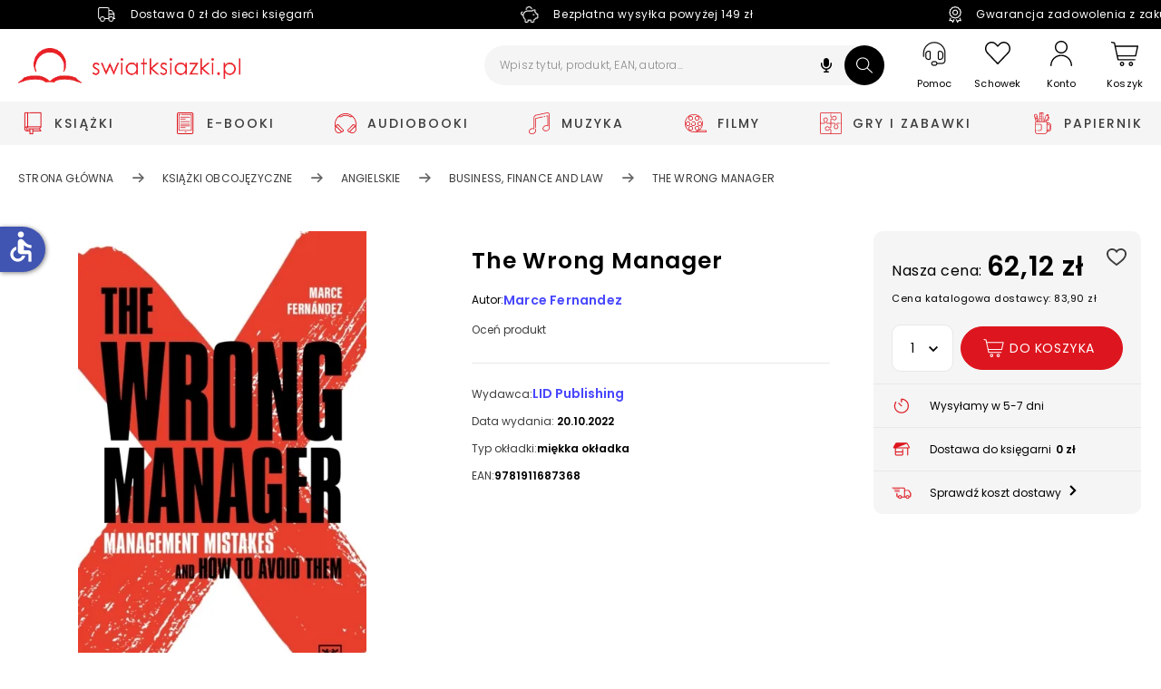

--- FILE ---
content_type: text/css
request_url: https://www.swiatksiazki.pl/static/frontend/scandipwa/swiat-ksiazki-basic/en_US/Magento_Theme/static/css/default~checkout~pages.0fe94f29.chunk.css
body_size: 7843
content:
.CartCoupon-Form{min-height:95px}.CartCoupon-Form .Field-Wrapper{margin-top:0;margin-bottom:0}.CartCoupon-Form .Field-Wrapper:not(:first-child){margin-top:14px}.CartCoupon-Form .Field-Wrapper .Field-RadioLabel span{display:flex;align-items:center;font-weight:400;font-size:14px;line-height:20px;letter-spacing:.3px;color:#000}[dir=ltr] .CartCoupon-Form .Field-Wrapper .Field-RadioLabel span svg{margin-left:10px}[dir=rtl] .CartCoupon-Form .Field-Wrapper .Field-RadioLabel span svg{margin-right:10px}.CartCoupon-Form .Field-Wrapper_type_text input{--input-border-color:#e8e8e8;--input-padding:15px 105px 15px 16px;width:calc(100% - var(--button-padding));border-right:0}.CartCoupon-Form .Field-Wrapper_type_text input:-ms-input-placeholder{color:#8a8a8a}.CartCoupon-Form .Field-Wrapper_type_text input::placeholder{color:#8a8a8a}.CartCoupon-Options{margin-bottom:26px}.CartCoupon-Button_remove{background:#f5f5f5;border-color:#e8e8e8}.CartCoupon-Button_remove svg{margin-right:9px}.CartCoupon-Button_viewType_NUMBER{position:absolute;right:0;top:0;width:auto}.CartCoupon-Button_viewType_FAMILY_CARD,.CartCoupon-Button_viewType_LOYALTY_CARD{width:100%}.CartCoupon-MessageCode{font-size:14px;font-weight:400;line-height:16px;padding:15.5px 70px 15.5px 15px;border:1px solid #e8e8e8;width:calc(100% - var(--button-padding))}.CartCoupon-MessageText{display:flex;align-items:center;color:#3bbb76;margin-top:20px;font-size:12px;font-weight:500}@media (max-width:810px){.CartCoupon-MessageText{padding-bottom:28px}}.CartCoupon-MessageText svg{margin-right:8px}.CartCoupon-MessageText svg path{fill:#3bbb76}.CartCoupon-GuestContentText,.CartCoupon-GuestContentTitle{font-weight:400;font-size:14px;line-height:20px;letter-spacing:.3px}.CartCoupon-GuestContentText{margin-bottom:0}@media (max-width:810px){.CartCoupon-GuestContentText{margin-bottom:20px}}.CartCoupon-GuestContentButton{font-weight:500;font-size:14px;line-height:20px;letter-spacing:.3px;color:var(--main-primary)}.CartCoupon-Agreements{margin-top:20px;margin-bottom:20px}.CartCoupon-Agreements .Field-CheckboxLabel,.CartCoupon-Agreements .Field-CheckboxLabel a,.CartCoupon-Agreements .Field-CheckboxLabel span{font-weight:400;font-size:12px;line-height:15px;letter-spacing:.2px}.CartCoupon-Agreements .Field-CheckboxLabel a{color:#4847ff}.CartCoupon-Agreements .Field-CheckboxLabel a:not(.ShowMoreLessText-Toggle){text-decoration:underline}.CartCoupon-Agreements .ShowMoreLessText-Toggle,.CartCoupon-Agreements .ShowMoreLessText a{color:#4847ff}.CartCoupon-Agreements .ShowMoreLessText-Toggle{font-weight:500;text-decoration:underline}:root{--my-account-tab-list-item-color:#8a8a8a}[dir=ltr] .MyAccountTabListItem-Button{font-weight:400;font-size:14px;line-height:20px;letter-spacing:.3px;color:#8a8a8a;color:var(--my-account-tab-list-item-color);justify-content:flex-start;margin-bottom:5px;transition:all .2s cubic-bezier(.47,0,.745,.715)}@media (min-width:768px) and (max-width:1023px) and (-webkit-min-device-pixel-ratio:1){[dir=ltr] .MyAccountTabListItem-Button{min-width:100%}}@media (min-width:811px){[dir=ltr] .MyAccountTabListItem-Button{padding:10px 9px 10px 36px}}[dir=ltr] .MyAccountTabListItem-Button svg#mobile_icon{height:24px;width:24px;left:-2px}[dir=ltr] .MyAccountTabListItem-Button svg:first-of-type{position:absolute;left:0}[dir=ltr] .MyAccountTabListItem-Button svg:first-of-type path{transition:all .2s cubic-bezier(.47,0,.745,.715);fill:#8a8a8a;fill:var(--my-account-tab-list-item-color)}[dir=ltr] .MyAccountTabListItem-Button:before{content:"";display:block;width:3px;height:24px;position:absolute;top:50%;transform:translateY(-50%);left:-10px;background-color:transparent;transition:all .2s cubic-bezier(.47,0,.745,.715)}[dir=ltr] .MyAccountTabListItem_isSidebarMenu{border-bottom:1px solid #e8e8e8;padding:0 20px}[dir=ltr] .MyAccountTabListItem_isSidebarMenu .MyAccountTabListItem-Button{color:#000;padding-left:35px;font-weight:500;font-size:14px;line-height:18px;letter-spacing:.2px;min-height:60px;margin-bottom:0}[dir=ltr] .MyAccountTabListItem_isSidebarMenu .MyAccountTabListItem-Button svg:first-of-type path{fill:#000}[dir=ltr] .MyAccountTabListItem_isSidebarMenu .MyAccountTabListItem-Button .ChevronIcon{margin-left:auto}[dir=ltr] .MyAccountTabListItem_isSidebarMenu .MyAccountTabListItem-Button:before{display:none}[dir=ltr] .MyAccountTabListItem_isSidebarMenu.MyAccountTabListItem_isLogout{margin:0;padding-top:0;border-bottom:0}[dir=ltr] .MyAccountTabListItem_isSidebarMenu.MyAccountTabListItem_isLogout .MyAccountTabListItem-Button{padding-left:35px;color:#8a8a8a;color:var(--my-account-tab-list-item-color)}[dir=ltr] .MyAccountTabListItem_isSidebarMenu.MyAccountTabListItem_isLogout .MyAccountTabListItem-Button svg:first-of-type path{fill:#8a8a8a;fill:var(--my-account-tab-list-item-color)}[dir=ltr] .MyAccountTabListItem:hover .MyAccountTabListItem-Button,[dir=ltr] .MyAccountTabListItem_isActive .MyAccountTabListItem-Button{font-weight:400;color:#000}[dir=ltr] .MyAccountTabListItem:hover .MyAccountTabListItem-Button svg:first-of-type path,[dir=ltr] .MyAccountTabListItem_isActive .MyAccountTabListItem-Button svg:first-of-type path{fill:#000}[dir=ltr] .MyAccountTabListItem:hover .MyAccountTabListItem-Button:before,[dir=ltr] .MyAccountTabListItem_isActive .MyAccountTabListItem-Button:before{background-color:#dd151e}[dir=ltr] .MyAccountTabListItem_isLogout{margin-top:15px;padding-top:15px;border-top:1px solid #f5f5f5}.MyAccountTabList{opacity:1}@media (min-width:811px){.MyAccountTabList{margin-left:10px}}:root{--my-account-content-background:#fff;--my-account-wrapper-margin-mobile:16px;--my-account-content-border:none;--my-account-order-subheading-border:2px solid #ccc;--my-account-order-subheading-color:#333}@media (min-width:768px) and (max-width:1023px) and (-webkit-min-device-pixel-ratio:1){.MyAccount{min-height:calc(100vh - var(--header-total-height) - var(--navigation-tabs-height));min-height:calc(100vh - var(--header-total-height) - var(--navigation-tabs-height) - var(--category-page-miscellaneous-height, 0px));margin-top:calc(var(--header-total-height) + 10px);margin-bottom:var(--footer-total-height);max-width:100vw;overflow:hidden}}@media (min-width:768px) and (max-width:1023px) and (-webkit-min-device-pixel-ratio:1){.MyAccount~footer.Footer,.MyAccount~section.Newsletter{display:none}}@media (min-width:811px){.MyAccount{padding-bottom:230px}.MyAccount+.Footer,.MyAccount+.Newsletter{margin-top:-200px}}@media (min-width:768px) and (max-width:1023px) and (-webkit-min-device-pixel-ratio:1){.MyAccount-TabContent{padding:0;grid-row:1;margin-left:16px;margin-right:16px;margin-left:var(--my-account-wrapper-margin-mobile);margin-right:var(--my-account-wrapper-margin-mobile)}}@media (min-width:1024px){.MyAccount-TabContent{padding:12px 0 24px 24px}}@media (min-width:811px){.MyAccount-TabContent_currentTab_cards .MyAccount-Heading{margin-bottom:24px}}@media (min-width:811px){.MyAccount-TabContent_currentTab_cards-list .MyAccount-Heading{padding-right:300px;margin-bottom:24px}}.MyAccount-Heading{font-weight:600;font-size:30px;line-height:39px;letter-spacing:.8px;color:#000;padding-right:250px}@media (min-width:768px) and (max-width:1023px) and (-webkit-min-device-pixel-ratio:1){.MyAccount-Heading{display:none}}@media (min-width:811px){.MyAccount-Heading{margin-bottom:32px}}@media (max-width:810px){.MyAccount-Wrapper{overflow-x:hidden;display:block}}@media (min-width:768px) and (max-width:1023px) and (-webkit-min-device-pixel-ratio:1){.MyAccount-Wrapper{display:block;padding:0}}.MyAccount-Wrapper_isCustomerNotLogged{grid-template-columns:100%;grid-template-rows:auto}@media (min-width:811px){.MyAccount-Wrapper_isCustomerNotLogged .MyAccount-TabContent{padding:12px 0 24px}}.CheckoutTermsAndConditionsPopup .Popup-Content{padding-top:64px;padding-bottom:64px;padding-left:var(--popup-content-padding);padding-right:var(--popup-content-padding);font-weight:400;font-size:16px;line-height:19px;letter-spacing:.6px}.CheckoutTermsAndConditionsPopup .Popup-Content:after{padding-bottom:0}.KeyValueTable{opacity:1}
/*# sourceMappingURL=default~checkout~pages.0fe94f29.chunk.css.map */

--- FILE ---
content_type: text/css
request_url: https://www.swiatksiazki.pl/static/frontend/scandipwa/swiat-ksiazki-basic/en_US/Magento_Theme/static/css/pages.91c5a67a.chunk.css
body_size: 52545
content:
:root{--blog-categories-border:1px solid #d3d3d3;--blog-category-chewron-border:1px solid grey;--blog-category-link-font-size:14px;--blog-category-chewron-size:10px}.BlogCategories-Category{display:block;border-top:none;text-align:left;margin:17px 0}.BlogCategories-Category h3{font-style:normal;font-weight:700;font-size:14px;line-height:16px;margin:0}.BlogCategories-Category:last-child{border-bottom:none;margin-bottom:20px}.BlogCategories-Category:after{display:none}.BlogCategories-Category .BlogSubCategory{margin-top:1.6rem;margin-left:2rem}.BlogCategories-Category .BlogCategoryTitle{display:flex;align-items:center;color:#000;font-weight:300;line-height:20px;letter-spacing:.6px;text-align:center}.BlogCategories-Title{margin-top:0;font-style:normal;font-weight:500;font-size:21px;line-height:25px;margin-bottom:0;letter-spacing:.5px;padding-top:24px}.BlogCategories-Title+div{margin-top:20px}.BlogCategories-PostCount{border:1px solid #e8e8e8;border-radius:1.5px;margin-left:5px;padding:2px 4px;font-weight:400;font-size:8px;line-height:12px;text-align:center}.BlogPostCard{font-size:12px;text-align:left;width:100%;padding-bottom:50px}.BlogPostCard:not(:last-of-type){border-bottom:1px solid #d9d9d9}@media (max-width:810px){.BlogPostCard{padding-bottom:25px}}.BlogPostCard_isLoading{padding:50% 0 0;animation:var(--placeholder-animation);background-image:var(--placeholder-image);background-size:var(--placeholder-size);box-shadow:var(--attraction-shadow)}.BlogPostCard-ReadMore{display:inline-block;margin-top:15px;font-weight:400}.BlogPostCard-Title{color:#000;margin-top:0;font-weight:500;font-size:17px;line-height:20px;letter-spacing:.8px;margin-bottom:15px}@media (min-width:811px){.BlogPostCard-Title_isFirstPost{font-size:30px;line-height:39px;font-weight:600}}@media (max-width:810px){.BlogPostCard-Title{margin-top:15px}}.BlogPostCard-Description{margin-top:18px;color:#000;max-width:100%}.BlogPostCard-Description p:last-child{margin-bottom:0}.BlogPostCard-ImageWrapper{flex-basis:40%}.BlogPostCard-BlogPostCategories{font-weight:400;font-size:12px;line-height:15px;letter-spacing:.2px}.BlogPostCard-Date{margin-right:24px}.BlogPostCard-BlogPostCategoriesLink{color:#000}.BlogPostCard-DateWrapper{display:flex;flex-wrap:wrap;color:var(--date-text-color);margin-bottom:6px;align-items:center}.BlogPostCard-DateWrapper_isFirstPost{margin-top:20px}.BlogPostCard-DateWrapper>*{margin-bottom:12px}.BlogPostCard-DateWrapper>svg{margin-right:1rem}.BlogPostCard-ImageBox{position:relative}.BlogPostCard-ImageBox img,.PostsDetails-Description img{height:100%;object-fit:cover;object-position:center;border-radius:10px}.BlogRecentPosts-Container{margin-top:58px}.BlogRecentPosts-PostCard{padding:10px 0}.BlogRecentPosts-PostCard_isFirstImage{display:flex}.BlogRecentPosts-PostCard_isFirstImage .BlogRecentPosts-Wrapper{margin-left:10px}.BlogRecentPosts-PostCard .Image img{height:100%;object-fit:cover;object-position:center;border-radius:10px}.BlogRecentPosts-PostTitle{margin:auto;font-style:normal;font-weight:400;font-size:12px;line-height:15px;letter-spacing:.2px}.BlogRecentPosts-PostTitlePlaceholder:after{content:"aaaaaaaaaaa";word-break:break-all}.BlogRecentPosts-Title{font-weight:500;font-size:21px;line-height:25px;letter-spacing:.5px}.BlogRecentPosts-ImageWrapper{flex-basis:40%}@media (min-width:811px){.BlogRecentPosts-ImageWrapper{max-height:70px}}.BlogRecentPosts-Wrapper{display:block;flex:1 1;margin:auto 0}.BlogRecentPosts-Date{position:absolute;bottom:0}:root{--search-criteria-background:#f5f5f5;--search-criteria-label-color:#c8c8c8;--search-criteria-search-term-color:#eee;--search-item-divider-color:#c8c8c8;--search-item-title-color:#c8c8c8}.BlogSearchOverlay{--placeholder-animation:placeholderAnimation 2s linear infinite;margin-top:90px;right:0;overflow-y:hidden;overflow-x:hidden;width:100%;max-width:100%;transition-duration:.2s;transition-property:width,opacity,transform,border-color;transform:scaleY(0);transform-origin:0 0;text-align:left;will-change:width,transform,border}.BlogSearchOverlay:not(.Overlay_isStatic){position:absolute;top:calc(100% - 22px);height:auto;padding-bottom:0;padding-top:25px;margin-top:0;border-radius:0 0 25px 25px;box-shadow:var(--product-cart-box-shadow);z-index:auto;border-color:#000;border-style:solid}.BlogSearchOverlay_isVisible{transform:scaleY(1);border-width:0 1px 1px}.BlogSearchOverlay:before{content:"";position:absolute;top:0;left:1px;width:calc(100% - 2px);height:1px}.BlogSearchOverlay-Criteria{margin-bottom:0;background-color:#fff;color:#000;padding:0;max-height:0;opacity:0;transition:opacity .2s;will-change:max-height,padding,opacity;border-color:#c8c8c8;border-left-color:var(--search-item-divider-color);border-bottom:1px var(--search-item-divider-color);border-style:solid;border-right-color:var(--search-item-divider-color);border-top-color:var(--search-item-divider-color);display:-webkit-box;-webkit-box-orient:vertical;-webkit-line-clamp:2;overflow:hidden;white-space:normal;text-overflow:clip}.BlogSearchOverlay-Criteria_isVisible{opacity:1;padding:9px 17px;max-height:100px;height:auto}@media (max-width:810px){.BlogSearchOverlay-Criteria_isVisible{padding-left:21px;padding-right:21px}}.BlogSearchOverlay-Criteria strong{margin-left:5px}.BlogSearchOverlay-Results{overflow-y:auto;height:100%;border-color:#c8c8c8;border-color:var(--search-item-divider-color);max-height:40vh;scrollbar-color:#c4c4c4 #ebebeb;scrollbar-width:thin}.BlogSearchOverlay-Results::-webkit-scrollbar{background:#ebebeb;width:6px;height:6px}.BlogSearchOverlay-Results::-webkit-scrollbar-track{background:#ebebeb}.BlogSearchOverlay-Results::-webkit-scrollbar-thumb{background:#c4c4c4;border-radius:10px}.BlogSearchOverlay-Results p{padding:14px 17px;font-size:14px;margin-top:0;margin-bottom:0}@media (max-width:810px){.BlogSearchOverlay-Results p{padding-left:21px;padding-right:21px}}.BlogSearchOverlay-Item{padding:14px 17px;margin-bottom:0}@media (max-width:810px){.BlogSearchOverlay-Item{padding-left:21px;padding-right:21px}}.BlogSearchOverlay-Item:before{content:none}.BlogSearchOverlay-Item:after{content:"";position:absolute;bottom:-1px;left:0;right:1rem;height:1px;background-color:#c8c8c8;background-color:var(--search-item-divider-color)}.BlogSearchOverlay-Item:last-child{margin-bottom:0}.BlogSearchOverlay-Item:last-child:after{content:none}.BlogSearchOverlay-Item .Image{max-height:4rem}.BlogSearchOverlay-Item .Image-Content{font-size:10px}.BlogSearchOverlay-Item .Image img{height:100%;object-position:center;object-fit:cover;border-radius:5px}.BlogSearchOverlay-Wrapper{display:grid;grid-column-gap:1rem;align-items:center;min-height:65px}.BlogSearchOverlay-Wrapper_isFirstImage{grid-template-columns:8rem auto}.BlogSearchOverlay-Content{display:flex;flex-direction:column;justify-content:center}.BlogSearchOverlay-Title{color:#c8c8c8;color:var(--search-item-title-color);font-style:normal;font-weight:400;font-size:12px;line-height:15px;letter-spacing:.2px;max-width:calc(100vw - 7rem);margin-top:0;margin-bottom:0}.BlogSearchOverlay-Title_isLoaded{text-overflow:ellipsis;overflow:hidden;white-space:nowrap}.BlogSearchOverlay-Link{color:inherit}.BlogSearchOverlay-Link:hover{text-decoration:none}:root{--blog-search-field-background:#eee;--blog-search-field-border-color:#c8c8c8}.BlogSearchBar-Search{z-index:1;max-height:44px}.BlogSearchBar-Search:before{font-size:12px;position:absolute;z-index:1;top:8px;right:15px;content:""}.BlogSearchBar-SearchWrapper{z-index:1;flex-grow:1;text-align:right}.BlogSearchBar-InputIcon{right:0;top:0;position:absolute;height:44px;width:44px;display:inline-flex;align-items:center;justify-content:center;border-radius:100%;background:#000}.BlogSearchBar-InputIcon svg path{fill:#fff}.BlogSearchBar-SearchField{height:44px;width:100%;max-width:100%;padding:9px 41px 9px 17px;transition-duration:.2s;transition-property:border-radius;border-width:1px;border-color:transparent;border-radius:23px;will-change:border-radius;background:#f5f5f5}.BlogSearchBar-SearchField:-ms-input-placeholder{font-weight:300}.BlogSearchBar-SearchField::placeholder{font-weight:300}.BlogSearchBar-SearchField:focus{border-color:#000;background:#fff}:root{--load-more-button-background:#fff;--load-more-button-color:#dd151e;--load-more-button-border:2px solid #eee}.PostsListing .ContentWrapper{max-width:1280px;margin:auto}@media (max-width:810px){.PostsListing .Pagination{margin-right:auto}}.PostsListing .CategoryPagination{justify-content:flex-start;margin-top:20px}.PostsListing .ExpandableContent{border-top:none}.PostsListing .ExpandableContent-Heading{font-style:normal;font-weight:500;font-size:17px;line-height:20px;letter-spacing:.8px}@media (max-width:810px){.PostsListing .ExpandableContent-Heading{margin-right:16px}}.PostsListing .ExpandableContent-Button{padding:25px 0;justify-content:normal}@media (max-width:810px){.PostsListing .ExpandableContent-Button_isContentExpanded{padding-bottom:10px}}@media (min-width:811px){.PostsListing{margin-bottom:60px}}.PostsListing-BlogHeaderWrapper{margin:0 21px;padding-top:31px}.PostsListing-BlogHeaderWrapper .ExpandableContent-Content{padding-left:0;padding-right:0}.PostsListing-GridWrapper{width:100%}@media (min-width:811px){.PostsListing-GridWrapper{margin-right:37px;width:75%}}.PostsListing-ColumnWrapper{display:flex}@media (max-width:810px){.PostsListing-ColumnWrapper{justify-content:center;flex-wrap:wrap}}.PostsListing-Sidebar{min-width:220px;max-width:280px}@media (min-width:811px){.PostsListing-Sidebar{margin-top:58px}}@media (max-width:810px){.PostsListing-Sidebar{order:3;min-width:100%}}.PostsListing-Header{margin-bottom:50px}@media (max-width:810px){.PostsListing-Header{margin-bottom:25px}}.PostsListing-Grid{display:grid;grid-gap:25px;grid-template-columns:repeat(1,minmax(0,1fr));grid-template-rows:repeat(1,minmax(0,1fr));flex-wrap:wrap}.PostsListing-Grid .BlogPostCard{width:100%;margin:auto}.PostsListing-Grid .BlogPostCard-ContentWrapper{height:100%}@media (max-width:810px){.PostsListing-Grid{order:1}}@media (min-width:811px){.PostsListing-Grid{grid-gap:50px;padding:0;grid-template-columns:repeat(1,1fr);flex-basis:70%;max-width:1084px;margin:auto}}.PostsListing-Grid .BlogPostCard:not(.BlogPostCard_isFirstPost){margin-bottom:0}@media (min-width:811px){.PostsListing-Grid .BlogPostCard:not(.BlogPostCard_isFirstPost) .BlogPostCard-ContentWrapper_isFirstImage{display:flex;justify-content:space-between;align-items:flex-start}.PostsListing-Grid .BlogPostCard:not(.BlogPostCard_isFirstPost) .BlogPostCard-ImageBox{flex:0 0 35%;justify-content:center;align-items:center}.PostsListing-Grid .BlogPostCard:not(.BlogPostCard_isFirstPost) .BlogPostCard-Details{flex:0 0 60%;margin:auto 0}}.PostsListing-Title{text-align:left;font-style:normal;font-size:30px;line-height:4rem;margin-top:0;margin-bottom:24px;font-weight:600}@media (max-width:810px){.PostsListing-Search{display:none}}.PostsListing-LoadMoreWrapper{padding-top:40px;text-align:center;flex-basis:100%}@media (max-width:810px){.PostsListing-LoadMoreWrapper{order:2;width:100%}}.BlogCommentForm-ActionContainer{margin-top:20px}@media (min-width:811px){.BlogCommentForm-ActionContainer{max-width:241px;max-height:48px}.BlogCommentForm-ActionContainer button{width:100%}}.BlogCommentForm-Heading{font-style:normal;font-weight:600;font-size:25px;line-height:30px;letter-spacing:.5px}.BlogCommentForm-Subtitle{margin-top:25px}.BlogCommentForm textarea{width:100%}.BlogCommentList-Container{padding-top:50px}.BlogCommentList-Container .BlogCommentForm{margin-bottom:30px}.BlogCommentList-Content{word-break:break-word}.BlogCommentList-List{width:100%}.BlogCommentList-List_isReplie{padding-left:40px}.BlogCommentList-LoadMoreCommentsButton{width:100%;border:1px solid var(--outline-button-border);background-color:var(--outline-button-background);color:var(--outline-button-color);height:var(--outline-button-height);-webkit-text-decoration:var(--outline-button-text-decoration);text-decoration:var(--outline-button-text-decoration);margin-top:25px;height:48px;text-transform:inherit}@media (min-width:811px){.BlogCommentList-LoadMoreCommentsButton:not([disabled]):hover{height:48px}}.BlogCommentList-Heading{display:flex;align-items:center;padding-bottom:5px}.BlogCommentList-CommentAuthor{font-style:normal;font-weight:500;font-size:14px;line-height:17px;text-align:center;letter-spacing:.5px;margin-bottom:0;margin-right:16px}.BlogCommentList-CommentPublishedDate{font-style:normal;font-weight:400;font-size:12px;line-height:14px;text-align:center;letter-spacing:.2px;margin-bottom:0;color:#8a8a8a}.BlogCommentList-CommentDetails{font-style:normal;font-weight:400;font-size:14px;line-height:20px;letter-spacing:.3px;margin-bottom:8.5px}.BlogCommentList-CommentDetails_isReplie{margin-bottom:30px}.BlogCommentList-ButtonReplies{color:#8a8a8a;font-style:normal;font-weight:400;font-size:12px;line-height:15px;letter-spacing:.2px;margin-bottom:30px}.BlogRelatedPosts-TitleWrapper{border-bottom:1px solid var(--color-black);height:-webkit-fit-content;height:-moz-fit-content;height:fit-content;margin-bottom:21px}.BlogRelatedPosts-Title{width:-webkit-fit-content;width:-moz-fit-content;width:fit-content;font-size:2rem;border-bottom:3px solid var(--color-black);margin-bottom:0}.BlogRelatedPosts-Wrapper{margin:0 10px}.BlogRelatedPosts-PostsWrapper{display:grid;grid-gap:40px 20px;grid-template-rows:repeat(auto-fill,1fr);grid-template-columns:repeat(2,1fr)}@media (min-width:811px){.BlogRelatedPosts-PostsWrapper{grid-gap:20px 20px}}:root{--posts-details-title-size:28px}.PostsDetails .ContentWrapper{max-width:1280px;margin:auto;width:100%}@media (min-width:811px){.PostsDetails .ContentWrapper{min-width:1280px}}@media (max-width:810px){.PostsDetails .ContentWrapper{padding:0 20px}}.PostsDetails-ContentLoader{width:100%}.PostsDetails-Wrapper{padding-bottom:30px}@media (max-width:810px){.PostsDetails-Wrapper{padding-top:5px}}.PostsDetails-CommentContainer{margin-top:30px}@media (min-width:811px){.PostsDetails-CommentContainer{width:100%;max-width:715px}}@media (max-width:810px){.PostsDetails-CommentContainer{width:100%}}.PostsDetails-PostDetailsCategories{font-weight:400;font-size:12px;line-height:15px;letter-spacing:.2px}.PostsDetails-PostDetailsCategoriesLink{color:#000}@media (min-width:811px){.PostsDetails-ColumnWrapper{display:flex}}.PostsDetails-Separator{border-top:1px solid #d9d9d9;margin-top:40px}@media (max-width:1023px){.PostsDetails-Separator{margin-bottom:40px}}@media (min-width:811px){.PostsDetails-Description{margin-right:33px;width:75%}}@media (max-width:810px){.PostsDetails-Description{order:1}}.PostsDetails-Description .Image_ratio_square{padding-bottom:0}.PostsDetails-Description .Image-Content{position:relative}.PostsDetails-Description .PostDetails-MediaGallery{display:grid;grid-gap:1rem;gap:1rem;grid-template-columns:repeat(2,1fr)}@media (min-width:1024px) and (max-width:1280px){.PostsDetails-Description .PostDetails-MediaGallery{grid-template-columns:repeat(3,1fr)}}@media (min-width:1280px){.PostsDetails-Description .PostDetails-MediaGallery{grid-template-columns:repeat(3,1fr)}}.PostsDetails-Description .PostDetails-MediaGallery .Image{border:1px solid grey;padding:30%;margin:auto}.PostsDetails-Sidebar{flex-basis:30%;min-width:280px;max-width:280px}@media (min-width:811px){.PostsDetails-Sidebar{margin-top:100px}}@media (max-width:810px){.PostsDetails-Sidebar{display:none}}.PostsDetails-Content{margin-top:15px}.PostsDetails-Content li,.PostsDetails-Content p,.PostsDetails-Content ul{font-style:normal;font-weight:300;font-size:14px;line-height:20px;letter-spacing:.6px}.PostsDetails-Content .Image-Image{position:relative;width:100%;height:100%}@media (min-width:811px){.PostsDetails-Content{margin-top:40px}}.PostsDetails-Title{text-align:left;font-weight:600;font-size:30px;line-height:39px;letter-spacing:.8px;margin-bottom:30px;margin-top:0}@media (max-width:810px){.PostsDetails-Title{font-weight:500;font-size:21px;line-height:25px;letter-spacing:.5px;margin-bottom:15px;padding-top:30px}}.PostsDetails-Author,.PostsDetails-DatePlaceholder,.PostsDetails-PostsDetailsCategoriesContainer{margin-right:24px}.PostsDetails-Date{display:flex;flex-wrap:wrap;align-items:center;margin-bottom:8px;font-weight:400;font-size:12px;line-height:15px;margin-right:24px;letter-spacing:.2px}.PostsDetails-Date>*{margin-bottom:12px}.PostsDetails .BlogRelatedPosts-Wrapper{margin-left:0;margin-right:0}.PostsDetails .BlogRelatedPosts-Wrapper .BlogPostCard{border-bottom:0}.PostsDetails-ContentPlaceholder{display:block;height:60vh;width:100%;margin-bottom:30px}.PostsDetails-ContentPlaceholder:after{content:"aaaaaaaaaaaaaaaaaaaaaaaaaaaaa";word-break:break-all;display:block;height:100%;width:100%}.PostsDetails-BlogHeaderWrapper{padding:0 20px}.PostsDetails-Iframe{margin:0 auto 1.2rem;padding:56.25% 0 0;position:relative}.PostsDetails-Iframe iframe{height:100%!important;left:0;position:absolute;top:0;width:100%!important}.PostsDetails .slick-dots li,.PostsDetails .slick-slider .slick-dots .slick-active{background-color:#9b2f34}.PasswordConfirmPopup .Form{margin-top:0;margin-bottom:0}.PasswordConfirmPopup .Popup-Content{padding:64px var(--popup-content-padding) 64px}.PasswordConfirmPopup .Popup-Content:after{padding-bottom:0}.PasswordConfirmPopup-Heading{margin-top:0;margin-bottom:15px;font-weight:600;font-size:25px;line-height:30px;text-align:center;letter-spacing:.5px}.PasswordConfirmPopup-Subheading{margin-top:0;margin-bottom:32px;font-weight:400;font-size:13px;line-height:20px;text-align:center;letter-spacing:.5px;color:#8a8a8a}.PasswordConfirmPopup .Field-Wrapper{margin-top:32px;margin-bottom:32px}.PasswordConfirmPopup .Field-Wrapper input:-ms-input-placeholder{color:#8a8a8a}.PasswordConfirmPopup .Field-Wrapper input::placeholder{color:#8a8a8a}.PasswordConfirmPopup-Button{margin-top:0!important;margin-bottom:0!important}@media (max-width:810px){.CartCards{margin-bottom:32px}}.CartCards-Expandable{background-color:#fff;border:1px solid #e8e8e8;border-radius:9px}.CartCards-Expandable_isApplied{background-color:#f5f5f5;border-color:#f5f5f5}.CartCards-Expandable_isApplied:last-of-type{border-bottom:0}.CartCards-Expandable:not(.CartCards-Expandable_isApplied) .ExpandableContent-Content_isContentExpanded{border-top:1px solid #e8e8e8}.CartCards-Expandable .ExpandableContent-Content{margin-top:0;margin-bottom:0}.CartCards-Expandable .ExpandableContent-Content_isContentExpanded{padding:0 20px 20px}@media (min-width:811px){.CartCards-Expandable .ExpandableContent-Content_isContentExpanded{padding-left:22px;padding-right:22px}}@media (min-width:811px){.CartCards-Expandable .ExpandableContent-Button{padding:20px 22px}}.CartCards-Expandable .ExpandableContent-Heading{font-size:14px;font-weight:400;cursor:pointer}.CartCards-Expandable .ExpandableContent-Heading svg{width:18px;height:18px;margin-right:10px}.CartCards-Expandable .ExpandableContent-Heading svg path{stroke:#dd151e}.CartCards-AppliedWrapper{margin-bottom:16px}.CartCards-Card{display:flex;align-items:center}.CartCards-Card:first-child{margin-top:16px}.CartCards-Card:not(:first-child){margin-top:24px}[dir=ltr] .CartCards-CardButton{margin-left:auto}[dir=rtl] .CartCards-CardButton{margin-right:auto}.CartCards-CardButton{width:auto}[dir=ltr] .CartCards-CardButton svg{margin-right:9px}[dir=rtl] .CartCards-CardButton svg{margin-left:9px}[dir=ltr] .CartCards-CardCheck{margin-right:8px}[dir=rtl] .CartCards-CardCheck{margin-left:8px}.CartCards-CardCheck path{fill:#3bbb76}[dir=ltr] .CartCards-CardDetails{margin-right:24px}[dir=rtl] .CartCards-CardDetails{margin-left:24px}.CartCards-CardDetails{margin-top:-2px}.CartCards-CardDetailsWrapper{display:flex}.CartCards-CardDetailsText{font-weight:300;font-size:12px;line-height:16px;letter-spacing:.2px;margin-top:0;margin-bottom:0;color:#8a8a8a}.CartCards-CardDetailsText_isSuccess{font-weight:500;color:#3bbb76}.CartCards-CardDetailsText:not(:first-child){margin-top:6px}.CartCards-FormSection{margin-top:24px}.CartCards-FormSectionSpacer{margin:22px -22px;border-bottom:1px solid #e8e8e8}.CartCards-FormSectionTitle{font-size:14px;font-weight:400;margin-top:0;margin-bottom:21px}.CartCards-FormSection .Field-Wrapper .Field_type_checkbox span{font-size:14px}.CartCards-FormSection .Field-Wrapper input:-ms-input-placeholder{color:#8a8a8a}.CartCards-FormSection .Field-Wrapper input::placeholder{color:#8a8a8a}.CartCards-FormSection .Field-Wrapper:not(:first-of-type){margin-top:16px}.CartCards-FormButton{width:100%;text-transform:none}.CartCards-Agreements{margin-bottom:16px}.CartCards-Agreements .Field-CheckboxLabel,.CartCards-Agreements .Field-CheckboxLabel a,.CartCards-Agreements .Field-CheckboxLabel span{font-weight:400;font-size:12px;line-height:15px;letter-spacing:.2px}.CartCards-Agreements .Field-CheckboxLabel a{color:#4847ff}.CartCards-Agreements .Field-CheckboxLabel a:not(.ShowMoreLessText-Toggle){text-decoration:underline}.CartCards-Agreements .ShowMoreLessText-Toggle,.CartCards-Agreements .ShowMoreLessText a{color:#4847ff}.CartCards-Agreements .ShowMoreLessText-Toggle{font-weight:500;text-decoration:underline}.CartCards-CustomerCards{margin-bottom:24px}.CartCards-CustomerCard{display:flex;align-items:center;justify-content:space-between;font-weight:400;font-size:14px;line-height:20px;letter-spacing:.3px}.CartCards-CustomerCard_isHeading{font-weight:400;font-size:12px;line-height:15px;letter-spacing:.2px;color:#8a8a8a}.CartCards-CustomerCard:not(:first-child){margin-top:12px}:root{--cart-promotion-background:#3e5aea;--cart-promotion-color:var(--color-white)}[dir=ltr] .CartPromotion{padding-left:23px;padding-right:58px}[dir=rtl] .CartPromotion{padding-right:23px;padding-left:58px}.CartPromotion{padding-top:15px;padding-bottom:14px;margin-bottom:16px;min-height:77px;width:100%;border-radius:9px;background-color:#3e5aea;background-color:var(--cart-promotion-background);color:var(--color-white);color:var(--cart-promotion-color);font-weight:400;font-size:14px;line-height:21px;text-align:left;overflow:hidden}[dir=ltr] .CartPromotion svg{right:0}[dir=rtl] .CartPromotion svg{left:0}.CartPromotion svg{height:53px;width:53px;position:absolute;bottom:0}.CartPromotion svg path{fill:var(--color-white);fill:var(--cart-promotion-color)}.CartPromotion-Footer{padding:0 16px 16px}@media (min-width:811px){.CartPromotion-Footer{position:absolute;bottom:0;left:0;width:100%;height:179px;display:flex;align-items:center;justify-content:center;padding:0 16px}}[dir=ltr] .CartPromotion-Popup{left:0}[dir=rtl] .CartPromotion-Popup{right:0}.CartPromotion-Popup{--popup-max-height:none;--popup-max-width:925px;top:0;width:100%;height:100%;z-index:802;display:flex;align-items:flex-start;justify-content:center;padding:24px;overflow-y:auto}.CartPromotion-Popup .NotificationList{max-width:100%}.CartPromotion-Popup .Popup-Content{display:flex;flex-direction:column;padding:32px 0 0;width:100%;overflow-y:visible;overflow-y:initial}.CartPromotion-Popup .Popup-Content:after{padding-bottom:0}@media (max-width:810px){.CartPromotion-Popup .Popup-Content{max-height:var(--popup-max-height)}}@media (min-width:811px){.CartPromotion-Popup .Popup-Content{padding-top:52px}.CartPromotion-Popup .Popup-Content:after{padding-bottom:180px;background-color:#f5f5f5;border-radius:0 0 9px 9px}}@media (min-width:768px) and (max-width:1023px) and (-webkit-min-device-pixel-ratio:1){.CartPromotion-Popup .Popup-Content:after{padding-bottom:0;background-color:transparent;border-radius:0}}@media (max-width:810px){[dir=ltr] .CartPromotion-Popup .Popup-CloseBtn{right:18px}[dir=rtl] .CartPromotion-Popup .Popup-CloseBtn{left:18px}.CartPromotion-Popup .Popup-CloseBtn{height:18px;width:18px;top:18px}.CartPromotion-Popup .Popup-CloseBtn svg{height:18px;width:18px}}.CartPromotion-Loader{--loader-scale:0.5}.CartPromotion-Loader span{display:none}.CartPromotion-Header{padding-bottom:14px;padding-left:16px;padding-right:16px;text-align:center;border-bottom:1px solid #e8e8e8}@media (min-width:811px){.CartPromotion-Header{padding-bottom:16px}}.CartPromotion-Name{margin-top:0;margin-bottom:8px}@media (max-width:810px){.CartPromotion-Name{font-weight:500}}@media (min-width:811px){.CartPromotion-Name{margin-bottom:16px}}.CartPromotion-Description{margin-top:0;margin-bottom:14px}@media (min-width:811px){.CartPromotion-Description{margin-bottom:16px}}.CartPromotion-ProductList{display:grid;grid-template-columns:auto;grid-gap:42px 50px;padding-top:16px;padding-left:6px;padding-right:6px}@media (min-width:811px){.CartPromotion-ProductList{padding:32px 69px}}@media (min-width:768px) and (max-width:1023px) and (-webkit-min-device-pixel-ratio:1){.CartPromotion-ProductList{padding:32px 26px}}[dir=ltr] .CartPromotion-ProductList li.ProductCard{border-right-color:transparent}[dir=rtl] .CartPromotion-ProductList li.ProductCard{border-left-color:transparent}@media (min-width:811px){.CartPromotion-ProductList{grid-template-columns:repeat(3,1fr)}}@media (min-width:768px) and (max-width:1023px) and (-webkit-min-device-pixel-ratio:1){.CartPromotion-ProductList{grid-template-columns:repeat(2,1fr)}}@media (min-width:810px) and (max-width:1160px){.CartPromotion-ProductList{grid-template-columns:repeat(2,1fr)}}.PromotedProducts-Title{display:flex;align-items:flex-start;padding:36px 0 16px}[dir=ltr] .PromotedProducts-Title h2{margin-left:10px;margin-right:0}[dir=rtl] .PromotedProducts-Title h2{margin-right:10px;margin-left:0}.PromotedProducts-Title h2{margin-top:0;margin-bottom:0}.PromotedProducts-Title h2 span{color:#ffae1b}.PromotedProducts-Content{background-color:#fff;border:1px solid #ffae1b;border-radius:9px;overflow:hidden}.PromotedProducts-Content .ProductPublisherOrProducer{text-align:left;margin-top:5px;margin-bottom:5px}.PromotedProducts-Content .ProductSlider{min-height:0}.PromotedProducts-Content .ProductSlider-Placeholder{min-height:229px}.PromotedProducts-Content .ProductSlider .ProductCard .OmnibusPriceInfo{max-width:none;margin-left:0;margin-right:0;text-align:left;max-height:none}.PromotedProducts-Content .ProductSlider:after,.PromotedProducts-Content .ProductSlider:before{content:"";position:absolute;top:0;bottom:0;width:50px;z-index:5}[dir=ltr] .PromotedProducts-Content .ProductSlider:before{left:-14px}[dir=rtl] .PromotedProducts-Content .ProductSlider:before{right:-14px}.PromotedProducts-Content .ProductSlider:before{background:linear-gradient(90deg,hsla(0,0%,100%,.94) 13.04%,hsla(0,0%,100%,0))}[dir=ltr] .PromotedProducts-Content .ProductSlider:after{right:-14px}[dir=rtl] .PromotedProducts-Content .ProductSlider:after{left:-14px}.PromotedProducts-Content .ProductSlider:after{background:linear-gradient(270deg,hsla(0,0%,100%,.94) 13.04%,hsla(0,0%,100%,0))}@media (max-width:810px){.RecommendedProducts{margin-bottom:32px}}.RecommendedProducts-Title{display:flex;align-items:flex-start;padding:0 0 20px;margin-bottom:24px;border-bottom:1px solid #f1f2f3}@media (min-width:811px){.RecommendedProducts-Title{padding:24px 0 20px}}.RecommendedProducts-Title h2{font-weight:500;margin-top:0;margin-bottom:0}@media (min-width:811px){.RecommendedProducts-Title h2{font-size:21px;line-height:25px}}.RecommendedProducts-Content .ProductSlider:after,.RecommendedProducts-Content .ProductSlider:before{content:"";position:absolute;top:0;bottom:0;width:50px;z-index:5}@media (max-width:810px){.RecommendedProducts-Content .ProductSlider{overflow:hidden;margin-left:-20px;margin-right:-20px}.RecommendedProducts-Content .ProductSlider .slick-slider{margin-left:0;margin-right:0}}:root{--footer-totals-mobile-height:114px;--advox-free-delivery-height:24px}.CartPage{margin-bottom:0;overflow:inherit}@media (max-width:810px){.CartPage{--footer-totals-height:var(--footer-totals-mobile-height);padding-bottom:calc(var(--footer-totals-height) + var(--navigation-tabs-height));min-height:calc(100vh - var(--header-total-height) - var(--navigation-tabs-height));padding-left:0;padding-right:0}.CartPage_withFreeDeliveryInfo{--footer-totals-height:calc(var(--footer-totals-mobile-height) + var(--advox-free-delivery-height))}}[dir=ltr] .CartPage-OutOfStockProductsWarning{left:0}[dir=rtl] .CartPage-OutOfStockProductsWarning{right:0}.CartPage-OutOfStockProductsWarning{padding:var(--button-padding);display:flex;justify-content:center;background-color:red;background-color:var(--primary-error-color,red);font-size:14px;font-weight:600;color:var(--color-white);text-align:center;width:100%}.CartPage #edrone_basket{grid-column:1/-1;padding-top:24px;padding-bottom:24px}@media (max-width:810px){.CartPage #edrone_basket{padding-top:0;padding-bottom:0}}@media (min-width:811px){.CartPage-AdditionalProductsWrapper{overflow:hidden;padding-bottom:230px}.CartPage-AdditionalProductsWrapper+.CartPage-AdditionalProductsSpace{margin-top:-200px}}@media (min-width:811px){.CartPage-Wrapper{margin-top:48px;grid-template-columns:minmax(calc(100% - 420px),1fr) minmax(400px,1fr);grid-gap:20px}}@media (min-width:768px) and (max-width:1023px) and (-webkit-min-device-pixel-ratio:1){.CartPage-Wrapper{grid-template-columns:minmax(calc(100% - 370px),1fr) minmax(350px,1fr)}}@media (max-width:810px){.CartPage-Wrapper{margin-top:32px;padding:0 20px}}.CartPage-Empty{padding:0;text-align:left}.CartPage-Empty h2{margin-top:0;margin-bottom:17px}.CartPage-Empty h2 span{color:#dd151e}@media (min-width:811px){.CartPage-ItemsWrapper{margin-bottom:40px}}@media (max-width:810px){.CartPage-ItemsWrapper{margin-bottom:32px}}.CartPage-ItemsHeadingWrapper{display:flex;align-items:flex-end;padding:0 0 16px}@media (max-width:810px){.CartPage-ItemsHeadingWrapper{flex-wrap:wrap}}.CartPage-ItemsHeading{margin:0 10px 0 0;text-transform:capitalize;cursor:default}.CartPage-ItemsHeading h2{margin:0}.CartPage-ItemsHeading_type_simple span{color:#dd151e}.CartPage-ItemsHeading_type_downloadable span{color:#4847ff}.CartPage-ItemsSubHeading{font-size:14px;line-height:22px;font-weight:600;letter-spacing:.5px;cursor:default}@media (min-width:811px){.CartPage-ItemsSubHeading{margin-bottom:4px}}@media (max-width:810px){.CartPage-ItemsSubHeading{font-weight:500;width:100%}}.CartPage-Floating{margin-top:0}@media (min-width:811px){.CartPage-Floating{position:-webkit-sticky;position:sticky;top:100px;justify-content:flex-start;margin-bottom:auto;z-index:1}}.CartPage .CartPage-Discount{background-color:#fff;border:1px solid #e8e8e8;border-radius:9px;margin:0 0 16px}@media (min-width:811px){.CartPage .CartPage-Discount .ExpandableContent-Button{padding:20px 22px}.CartPage .CartPage-Discount .ExpandableContent-Content_isContentExpanded{padding:0 22px 20px}}@media (max-width:810px){.CartPage .CartPage-Discount{margin-top:32px}}.CartPage .CartPage-Discount .CartPage-ExpandableContentHeading{font-size:14px;font-weight:400;cursor:pointer}.CartPage .CartPage-Discount .CartPage-ExpandableContentHeading svg{width:18px;height:18px;margin-right:10px}.CartPage .CartPage-Discount .CartPage-ExpandableContentHeading svg path{stroke:#dd151e}@media (max-width:810px){.CartPage .CheckoutOrderSummary-ButtonWrapper{--footer-totals-height:var(--footer-totals-mobile-height)}}@media (max-width:810px){.CartPage_withFreeDeliveryInfo .CheckoutOrderSummary-ButtonWrapper{--footer-totals-height:calc(var(--footer-totals-mobile-height) + var(--advox-free-delivery-height))}}.CartPage-CheckoutButton{margin:0}@media (min-width:811px){.CartPage .CartItem:first-child .CartItem-Wrapper_isCart{border-radius:9px 9px 0 0}.CartPage .CartItem:last-child .CartItem-Wrapper_isCart{border-radius:0 0 9px 9px;border-bottom:1px solid #e8e8e8}.CartPage .CartItem:last-child:first-child .CartItem-Wrapper_isCart{border-radius:9px}.CartPage .CartItem .CartItem-Wrapper_isCart{border:1px solid #e8e8e8;border-bottom:none}}@media (max-width:810px){.CartPage .Draggable:first-child .CartItem-Wrapper_isMobileLayout{border-radius:9px 9px 0 0}.CartPage .Draggable:last-child .CartItem-Wrapper_isMobileLayout{border-radius:0 0 9px 9px;border-bottom:1px solid #e8e8e8}.CartPage .Draggable:last-child:first-child .CartItem-Wrapper_isMobileLayout{border-radius:9px}.CartPage .Draggable .CartItem-Wrapper_isMobileLayout{border:1px solid #e8e8e8;border-bottom:none}}.PasswordChangePage .ContentWrapper{min-height:calc(100vh - var(--header-total-height));padding:28px 20px 50px}@media (min-width:811px){.PasswordChangePage .ContentWrapper{padding-top:25px}}.PasswordChangePage .Loader{margin:0}.PasswordChangePage-Heading{text-decoration:none;text-align:center;margin:0;letter-spacing:.5px;font-weight:600;font-size:25px;line-height:30px}@media (max-width:810px){.PasswordChangePage-Wrapper{padding:28px}.PasswordChangePage-Wrapper h1{font-size:21px}}.PasswordChangePage-Wrapper .Form{text-align:center;margin-top:35px}.PasswordChangePage-Wrapper .Form .PasswordStrength-Label{min-width:auto}.PasswordChangePage-Wrapper .Form .Button[type=submit]{width:100%;max-width:unset;margin-top:30px}.PasswordChangePage-Wrapper .FieldForm-Fields{margin-bottom:0}.PasswordChangePage-Action{max-width:545px;margin:0 auto}@media (min-width:811px){.PasswordChangePage-Action{padding:24px 16px 16px}}.PasswordChangePage-WarningMsg{padding-top:20px;text-align:center;font-size:15px}.PasswordChangePage-WarningMsg,.PasswordChangePage-WarningMsg h2{color:var(--primary-error-color)}.SearchPage-DescriptionContent{display:inline}.SearchPage-Heading{color:var(--availability-color);text-transform:none;margin-right:0}.SearchPage-Heading span{color:#000}@media (min-width:811px){.ResendConfirmEmail-InnerWrapper{max-width:500px;margin:0 auto;padding-top:30px}}.ResendConfirmEmail-Heading{font-weight:400;font-size:14px;line-height:18px;letter-spacing:.3px;color:#8a8a8a;margin:0 auto 30px;display:block;padding:0;text-align:center}.ResendConfirmEmail-ResendButton{width:100%;margin-top:30px}.ResendConfirmEmail .Loader{margin:0}.ConfirmAccountPage{min-height:45vh;--content-wrapper-width:500px}.ConfirmAccountPage-EmailInput{display:block}.ConfirmAccountPage-Heading{margin-bottom:30px}.ConfirmAccountPage-Button{width:100%}@media (min-width:811px){.ConfirmAccountPage-Form{display:flex;align-items:center;justify-content:center;flex-direction:column}}@media (min-width:811px) and (min-width:811px){.ConfirmAccountPage-Form .Field-Wrapper{width:100%}}@media (max-width:810px){.MenuPage{background-color:#fff;z-index:20}}@media (min-width:768px) and (max-width:1023px) and (-webkit-min-device-pixel-ratio:1){.MenuPage{min-height:calc(100vh - var(--header-total-height) - var(--navigation-tabs-height));min-height:calc(100vh - var(--header-total-height) - var(--navigation-tabs-height) - var(--category-page-miscellaneous-height, 0px));margin-top:var(--header-total-height);margin-bottom:var(--footer-total-height)}}@media (min-width:768px) and (max-width:1023px) and (-webkit-min-device-pixel-ratio:1){.MenuPage~footer.Footer,.MenuPage~section.Newsletter{display:none}}[dir=ltr] .SharedWishlistItem,[dir=rtl] .SharedWishlistItem{height:auto;max-height:none}.SharedWishlistItem .ProductCard-Link{display:grid;align-items:flex-start;grid-template-columns:126px calc(50% - 126px) calc(50% - 280px) 280px}@media (min-width:768px) and (max-width:1023px) and (-webkit-min-device-pixel-ratio:1){.SharedWishlistItem .ProductCard-Link{grid-template-columns:126px calc(50% - 126px) calc(50% - 200px) 200px}}@media (max-width:810px){.SharedWishlistItem .ProductCard-Link{grid-template:"figure content" "figure comment" "figure actions"/126px calc(100% - 126px)}}@media (max-width:480px){.SharedWishlistItem .ProductCard-Link{display:block}}.SharedWishlistItem .ProductCard-Link .ProductWishlistButton{height:45px;width:45px}@media (max-width:810px){.SharedWishlistItem .ProductCard-Link .ProductCard-FigureReview{grid-area:figure}}.SharedWishlistItem .ProductCard-Link .ProductCard-Figure{padding-top:0;height:126px;width:86px}.SharedWishlistItem .ProductCard-Link .ProductCard-Figure .Image{width:100%}.SharedWishlistItem .ProductCard-Link .ProductCard-Figure .Image img{max-height:none}@media (max-width:480px){.SharedWishlistItem .ProductCard-Link .ProductCard-Figure{height:auto;width:auto}}.SharedWishlistItem .ProductCard-Link .ProductCard-MainInfo{flex-direction:column;align-items:flex-start}@media (max-width:480px){.SharedWishlistItem .ProductCard-Link .ProductCard-MainInfo{align-items:center}}@media (max-width:810px){.SharedWishlistItem .ProductCard-Link .ProductCard-Content{grid-area:content}}.SharedWishlistItem .ProductCard-Link .ProductCard-SharedWishlistComment{word-break:break-all}@media (max-width:810px){.SharedWishlistItem .ProductCard-Link .ProductCard-SharedWishlistComment{grid-area:comment}}@media (max-width:810px){.SharedWishlistItem .ProductCard-Link .ProductCard-ActionWrapper{grid-area:actions}}.WishlistSharedPage{margin-bottom:100px}.WishlistSharedPage-CreatorsInfo{margin-bottom:16px}@media (max-width:810px){.WishlistSharedPage-CreatorsInfo{padding-top:20px;font-size:20px;line-height:26px}}.WishlistSharedPage-Products{display:flex;flex-direction:column}.WishlistSharedPage-ProductsHeading{display:grid;grid-template-columns:repeat(2,1fr);padding:16px 0;border-bottom:1px solid #e8e8e8}.WishlistSharedPage-ProductsHeading span{font-size:14px;line-height:20px;color:#000;font-weight:400;letter-spacing:.3px;padding:0 16px}.WishlistSharedPage-ProductsHeading span:first-child{padding-left:0}.WishlistSharedPage-ActionBar{margin-top:24px}@media (min-width:811px){.WishlistSharedPage-ActionBar .MyAccountMyWishlist-Button{margin-left:0;margin-right:0}}.ContactForm{width:85%}@media (max-width:810px){.ContactForm{width:95%;padding-bottom:30px;margin:auto}}.ContactForm textarea{width:100%;height:100%}.ContactForm-HeadingContainer{margin-bottom:30px}.ContactForm-Heading{font-weight:500;font-size:21px;line-height:25px}.ContactForm-ActionContainer{margin-top:20px}.ContactForm button{margin-top:20px;width:30%}@media (min-width:811px){.ContactForm .FieldForm-Fields{display:grid;grid-template-columns:repeat(2,1fr);align-items:center;grid-gap:10px;gap:10px}}.ContactForm .FieldForm-Fields .Field input{--input-border-color:#b9b9b9}@media (max-width:810px){.ContactForm .FieldForm-Fields .Field-Wrapper{margin-bottom:10px}}@media (min-width:811px){.ContactForm .FieldForm-Fields .Field-Wrapper_type_textarea{grid-row:2/4;grid-column:2;height:100%}}@media (max-width:810px){.ContactForm .FieldForm-Fields .Field-Wrapper_type_textarea{grid-column:5}}.ContactForm .FieldForm-Fields .Field-Wrapper_type_textarea .Field_type_textarea{height:100%}.ContactForm .Field-Wrapper:not(:first-of-type){margin-top:0}.ContactForm .ContactForm button{width:280px}.ContactPage{margin-bottom:50px}.ContactPage-ColumnWrapper{display:flex}@media (max-width:810px){.ContactPage-ColumnWrapper{display:block;padding:12px 0;margin-bottom:0}}@media (min-width:811px){.ContactPage-PromoBlock{margin-top:66px}}@media (max-width:810px){.ContactPage-PromoBlock{margin-bottom:60px;width:90%}}.ContactPage-ContactFormWrapper{display:flex}@media (max-width:810px){.ContactPage-ContactFormWrapper{flex-direction:column;align-items:center}}.ContactPage-FormWrapper{width:65%;margin-right:15px}@media (max-width:810px){.ContactPage-FormWrapper{margin-right:0;margin-bottom:25px;width:90%}}.ContactPage .ContactInfoBanner{background:#f5f5f5;border-radius:9px;padding:35px;margin-bottom:24px}@media (max-width:810px){.ContactPage .ContactInfoBanner{margin-bottom:10px}}.ContactPage .ContactInfoBanner p{font-size:14px;font-weight:400;line-height:20px;letter-spacing:.3px;color:var(--main-text-and-icons_2);margin:0}.ContactPage .ContactInfoBanner .ContactInfoBanner-Danger{color:var(--main-primary);margin-bottom:15px}.ContactPage .ContactInfoBanner .ContactInfoBanner-Danger_Bold{font-size:17px;font-weight:500}.ContactPage .ContactForm{width:100%}@media (max-width:810px){.ContactPage .ContactForm{padding-bottom:0}}.ContactPage .ContactUs-Title{margin-bottom:30px;font-weight:500;font-size:21px}.ContactPage .ContactUs-SingleBox{display:grid;grid-template-columns:20px 1fr;grid-gap:30px;margin-bottom:30px}.ContactPage .ContactUs-SingleBox img{height:auto}.ContactPage .ContactUs-SingleBox:last-of-type .ContactUs-BoldText,.ContactPage .ContactUs-SingleBox:last-of-type .ContactUs-NormalText,.ContactPage .ContactUs-SingleBox:last-of-type .ContactUs-SmallUnderAddress{font-size:14px;font-weight:400;line-height:20px;letter-spacing:.3px;color:#3e3d3d;margin-bottom:0}.ContactPage .ContactUs-SingleBox:last-of-type a.ContactUs-BoldText,.ContactPage .ContactUs-SingleBox:last-of-type a.ContactUs-NormalText,.ContactPage .ContactUs-SingleBox:last-of-type a.ContactUs-SmallUnderAddress{font-size:14px;font-weight:500;line-height:21px;letter-spacing:1.17px;color:#3e3d3d;margin-bottom:0}.ContactPage .ContactUs-SingleBoxRow:not(:last-of-type){margin-bottom:10px}.ContactPage .ContactUs-SingleAddressBoxContent{width:90%}.ContactPage .ContactUs-ContactIcon{margin-top:2px}.ContactPage .ContactUs-ImageBox{margin-top:6px}.ContactPage .ContactUs-SingleContactContent{margin-top:5px}.ContactPage .ContactUs-BoldText,.ContactPage .ContactUs-NormalText,.ContactPage .ContactUs-SmallUnderAddress{font-size:14px;font-weight:500;line-height:17px;letter-spacing:.5px;color:#000;margin-bottom:0}.ContactPage .ContactUs-SmallUnderAddress{font-size:10px;line-height:12px;font-weight:400;letter-spacing:.17px}.ContactPage .ContactUs-NormalText{font-weight:300}.ContactPage-ColumnUsContainer{width:35%}@media (max-width:810px){.ContactPage-ColumnUsContainer{width:75%;margin-left:20px;padding-bottom:15px}}.ContactPage-MapContainer{margin:auto 0;width:70%;border-radius:9px}@media (max-width:810px){.ContactPage-MapContainer{width:100%}}@media (max-width:810px){.ContactPage .ContentWrapper{padding:0}}[dir=ltr] .ContactPage .SingleProductWidget-PictureWrapper .Image img{object-fit:contain}[dir=ltr] .ContactPage .SingleProductWidget_isBannerVariant{max-width:100%;padding:6px 35px}@media (min-width:811px){[dir=ltr] .ContactPage .SingleProductWidget_isBannerVariant{min-width:450px}}@media (max-width:810px){[dir=ltr] .ContactPage .SingleProductWidget_isBannerVariant{min-height:100%;max-height:100%}}@media (min-width:811px){[dir=ltr] .ContactPage .SingleProductWidget-PictureWrapper{min-width:155px}}[dir=ltr] .ContactPage .SingleProductWidget-BannerContent{align-items:flex-start}[dir=ltr] .ContactPage .SingleProductWidget-BannerContent .ProductPrice-PriceValue{font-weight:500;font-size:21px;line-height:25px;letter-spacing:.5px}[dir=ltr] .ContactPage .SingleProductWidget-BannerContent .ProductPrice_hasDiscount .ProductPrice-HighPrice{font-weight:300;font-size:18px;line-height:16px;letter-spacing:.1px;margin-top:10px}@media (max-width:810px){[dir=ltr] .ContactPage .SingleProductWidget-BannerContent .ProductPrice_hasDiscount .ProductPrice-HighPrice{margin-top:5px}}[dir=ltr] .ContactPage .SingleProductWidget-BannerContent .ProductLabel-Wrapper .ProductLabel_type_sale{mix-blend-mode:normal;opacity:.15;color:#fff;background:transparent;border:none;font-size:30px;font-weight:700}@media (max-width:810px){[dir=ltr] .ContactPage .SingleProductWidget-BannerContent .ProductLabel-Wrapper .ProductLabel_type_sale{font-size:25px;letter-spacing:1.39px}}[dir=ltr] .ContactPage .SingleProductWidget-BannerTitle{margin-top:30px;font-weight:500;font-size:21px;line-height:25px;letter-spacing:.5px}.CreateAccount .ContentWrapper{min-height:calc(100vh - var(--header-total-height));padding:28px 20px 50px}@media (max-width:810px){.CreateAccount .ContentWrapper{padding-bottom:28px;padding-bottom:calc(28px + var(--navigation-tabs-height, 0))}}@media (min-width:811px){.CreateAccount .ContentWrapper{padding-top:25px}}@media (min-width:811px){.CreateAccount-InnerWrapper{max-width:545px;margin:0 auto;padding-top:0}}@media (max-width:810px){.CreateAccount-InnerWrapper .MyAccountOverlay-Additional section{text-align:center}}.CreateAccount-InnerWrapper .MyAccountOverlay-Additional section button{margin-left:0;margin-right:0}.CreateAccount .Loader{margin:0}.LoginAccount .ContentWrapper{min-height:calc(100vh - var(--header-total-height));min-height:calc(100vh - var(--header-total-height) - var(--navigation-tabs-height, 0));padding:28px 20px 50px}@media (max-width:810px){.LoginAccount .ContentWrapper{padding-bottom:28px;padding-bottom:calc(28px + var(--navigation-tabs-height, 0))}}@media (min-width:811px){.LoginAccount .ContentWrapper{padding-top:25px}}@media (min-width:811px){.LoginAccount-CreateAccount{padding:24px 16px 16px}}.LoginAccount-CreateAccount,.LoginAccount-CreateAccount .MyAccountOverlay-Heading{text-align:left}.LoginAccount-CreateAccount ul li{list-style-type:disc}.LoginAccount-CreateAccountButton{max-width:220px;width:100%;margin-top:35px}@media (max-width:810px){.LoginAccount-CreateAccountContent{padding-top:14px;padding-left:14px;padding-right:14px}}.LoginAccount-InnerWrapper_isRedirect{display:grid;grid-gap:64px}@media (min-width:811px){.LoginAccount-InnerWrapper_isRedirect{grid-template-columns:repeat(2,1fr)}}.LoginAccount-InnerWrapper_isRedirect .MyAccountOverlay-Action .Form,.LoginAccount-InnerWrapper_isRedirect .MyAccountOverlay-Heading{text-align:left;margin-bottom:35px}@media (max-width:810px){.LoginAccount-InnerWrapper_isRedirect .MyAccountOverlay-Action .Form,.LoginAccount-InnerWrapper_isRedirect .MyAccountOverlay-Heading{margin-bottom:0}}.LoginAccount-InnerWrapper_isRedirect .MyAccountOverlay-Additional section{justify-content:flex-start}@media (min-width:811px){.LoginAccount-InnerWrapper:not(.LoginAccount-InnerWrapper_isRedirect){max-width:545px;margin:0 auto;padding-top:0}}.LoginAccount .Loader{margin:0}.ForgotPassword .ContentWrapper{min-height:calc(100vh - var(--header-total-height));padding:28px 20px 50px}@media (min-width:811px){.ForgotPassword .ContentWrapper{padding-top:25px}}@media (min-width:811px){.ForgotPassword-InnerWrapper{max-width:545px;margin:0 auto;padding-top:0}}.ForgotPassword .Loader{margin:0}.MyAccountOrderPrint-Wrapper{height:100%;padding:20px 0}.MyAccountOrder-Repayment{background-color:var(--button-background)}.ForgotPasswordSuccess .ContentWrapper{min-height:calc(100vh - var(--header-total-height));padding:28px 20px 50px}@media (min-width:811px){.ForgotPasswordSuccess .ContentWrapper{padding-top:25px}}@media (min-width:811px){.ForgotPasswordSuccess-InnerWrapper{max-width:545px;margin:0 auto;padding-top:0}}.ForgotPasswordSuccess .Loader{margin:0}.ForgotPasswordSuccess .MyAccountOverlay-Additional{padding:0}.ForgotPasswordSuccess .MyAccountOverlay-Additional .Button{margin-left:0}.ForgotPasswordSuccess .MyAccountForgotPasswordSuccess-Text{margin:35px auto 6px}.MyAccountSidebarPage{opacity:1;margin-bottom:20px}@media (min-width:768px) and (max-width:1023px) and (-webkit-min-device-pixel-ratio:1){.MyAccountSidebarPage{min-height:calc(100vh - var(--header-total-height) - var(--navigation-tabs-height));min-height:calc(100vh - var(--header-total-height) - var(--navigation-tabs-height) - var(--category-page-miscellaneous-height, 0px));margin-top:calc(var(--header-total-height) + 10px);margin-bottom:var(--footer-total-height);max-width:100vw;overflow:hidden}}@media (min-width:768px) and (max-width:1023px) and (-webkit-min-device-pixel-ratio:1){.MyAccountSidebarPage~footer.Footer,.MyAccountSidebarPage~section.Newsletter{display:none}}.MyAccountSidebarPage-SidebarList{padding-bottom:60px}.GiftCardsOrderSuccess{display:flex;flex-direction:column;align-items:center;justify-content:center;text-align:center;padding-left:21px;padding-right:21px;max-width:609px;width:100%;margin-left:auto;margin-right:auto}.GiftCardsOrderSuccess-ButtonWrapper,.GiftCardsOrderSuccess-Heading,.GiftCardsOrderSuccess-InfoWrapper,.GiftCardsOrderSuccess-OrderWrapper{margin-bottom:32px}.GiftCardsOrderSuccess-ButtonWrapper p,.GiftCardsOrderSuccess-Heading p,.GiftCardsOrderSuccess-InfoWrapper p,.GiftCardsOrderSuccess-OrderWrapper p{font-weight:300;font-size:14px;line-height:20px;text-align:center;letter-spacing:.6px;margin-top:0;margin-bottom:0}.GiftCardsOrderSuccess-ButtonWrapper p:not(:first-child),.GiftCardsOrderSuccess-Heading p:not(:first-child),.GiftCardsOrderSuccess-InfoWrapper p:not(:first-child),.GiftCardsOrderSuccess-OrderWrapper p:not(:first-child){margin-top:32px}.GiftCardsOrderSuccess-Heading{font-weight:600;font-size:25px;line-height:30px;text-align:center;letter-spacing:.5px}@media (min-width:811px){.GiftCardsOrderSuccess-Heading{font-weight:600;font-size:30px;line-height:39px;text-align:center;letter-spacing:.8px}}.GiftCardsOrderSuccess-ErrorWrapper{border-bottom:2px solid #dd151e;box-shadow:0 15px 35px rgba(221,21,30,.15);margin-bottom:32px;width:100%;max-width:609px;padding:24px;text-align:center}.GiftCardsOrderSuccess-ErrorWrapper a,.GiftCardsOrderSuccess-ErrorWrapper p{font-size:14px;line-height:20px;font-weight:400}.GiftCardsOrderSuccess-ErrorWrapper p{color:#dd151e;margin-bottom:24px}.GiftCardsOrderSuccess-ErrorWrapper p strong{font-weight:500}.GiftCardsOrderSuccess-ErrorWrapper p:last-child{margin-bottom:0}.GiftCardsOrderSuccess-ErrorWrapper a{color:#4847ff;margin-left:5px}.GiftCardsOrderSuccess-ErrorWrapper_cashOnDelivery strong{display:block}.GiftCardsOrderSuccess-OrderWrapper p{font-size:17px;line-height:20px;text-align:center;letter-spacing:.8px;margin-top:0;margin-bottom:0}.GiftCardsOrderSuccess-OrderWrapper p.GiftCardsOrderSuccess-OrderItem{font-weight:300;font-size:17px;line-height:20px}.GiftCardsOrderSuccess-OrderItemId{font-weight:500;color:#dd151e}.GiftCardsOrderSuccess-ButtonWrapper{display:grid;grid-gap:16px}.GiftCardsOrderSuccess-ButtonWrapper .Button{font-weight:400}@media (max-width:810px){.GiftCardsOrderSuccess-ButtonWrapper,.GiftCardsOrderSuccess-ButtonWrapper .Button{width:100%}}@media (min-width:811px){.GiftCardsOrderSuccess-ButtonWrapper{grid-template-columns:repeat(2,1fr)}}.InvoiceInformation{display:flex;flex-direction:column;align-items:center;justify-content:center;text-align:center;padding-left:21px;padding-right:21px;max-width:609px;width:100%;margin-left:auto;margin-right:auto}.InvoiceInformation-ButtonWrapper,.InvoiceInformation-Heading,.InvoiceInformation-InfoWrapper,.InvoiceInformation-OrderWrapper{margin-bottom:32px}.InvoiceInformation-ButtonWrapper p,.InvoiceInformation-Heading p,.InvoiceInformation-InfoWrapper p,.InvoiceInformation-OrderWrapper p{font-weight:300;font-size:14px;line-height:20px;text-align:center;letter-spacing:.6px;margin-top:0;margin-bottom:0}.InvoiceInformation-ButtonWrapper p:not(:first-child),.InvoiceInformation-Heading p:not(:first-child),.InvoiceInformation-InfoWrapper p:not(:first-child),.InvoiceInformation-OrderWrapper p:not(:first-child){margin-top:32px}.InvoiceInformation-Heading{font-weight:600;font-size:25px;line-height:30px;text-align:center;letter-spacing:.5px}@media (min-width:811px){.InvoiceInformation-Heading{font-weight:600;font-size:30px;line-height:39px;text-align:center;letter-spacing:.8px}}.InvoiceInformation-ErrorWrapper{border-bottom:2px solid #dd151e;box-shadow:0 15px 35px rgba(221,21,30,.15);margin-bottom:32px;width:100%;max-width:609px;padding:24px;text-align:center}.InvoiceInformation-ErrorWrapper a,.InvoiceInformation-ErrorWrapper p{font-size:14px;line-height:20px;font-weight:400}.InvoiceInformation-ErrorWrapper p{color:#dd151e;margin-bottom:24px}.InvoiceInformation-ErrorWrapper p strong{font-weight:500}.InvoiceInformation-ErrorWrapper p:last-child{margin-bottom:0}.InvoiceInformation-ErrorWrapper a{color:#4847ff;margin-left:5px}.InvoiceInformation-ErrorWrapper_cashOnDelivery strong{display:block}.InvoiceInformation-OrderWrapper p{font-size:17px;line-height:20px;text-align:center;letter-spacing:.8px;margin-top:0;margin-bottom:0}.InvoiceInformation-OrderWrapper p.InvoiceInformation-OrderItem{font-weight:300;font-size:17px;line-height:20px}.InvoiceInformation-OrderItemId{font-weight:500;color:#dd151e}.InvoiceInformation-ButtonWrapper .Button{font-weight:400}@media (max-width:810px){.InvoiceInformation-ButtonWrapper,.InvoiceInformation-ButtonWrapper .Button{width:100%}}.LoginAsCustomer .ContentWrapper{min-height:calc(100vh - var(--header-total-height));padding:28px 20px 50px}@media (min-width:811px){.LoginAsCustomer .ContentWrapper{padding-top:25px}}.LoginAsCustomer-InnerWrapper{text-align:center}@media (min-width:811px){.LoginAsCustomer-InnerWrapper{max-width:545px;margin:0 auto;padding-top:0}}.LoginAsCustomer .Loader{margin:0;z-index:200}.LoginAsCustomer .Loader-Spinner span{text-align:center;left:50%;transform:translateX(-50%);width:500px}.LoginAsCustomer .Loader-Spinner span h1{color:var(--main-primary)}.SmsConfirmSubscription{display:grid;grid-template-columns:repeat(1,minmax(0,1fr))}.SmsConfirmSubscription-ContentSection,.SmsConfirmSubscription-ContentWrapper{display:grid;grid-template-columns:repeat(1,minmax(0,1fr));place-items:center;text-align:center}.SmsConfirmSubscription-Heading{text-align:center;margin-bottom:14px}@media (max-width:810px){.SmsConfirmSubscription-Heading{margin-bottom:17px}}.DictionaryPage{opacity:1}
/*# sourceMappingURL=pages.91c5a67a.chunk.css.map */